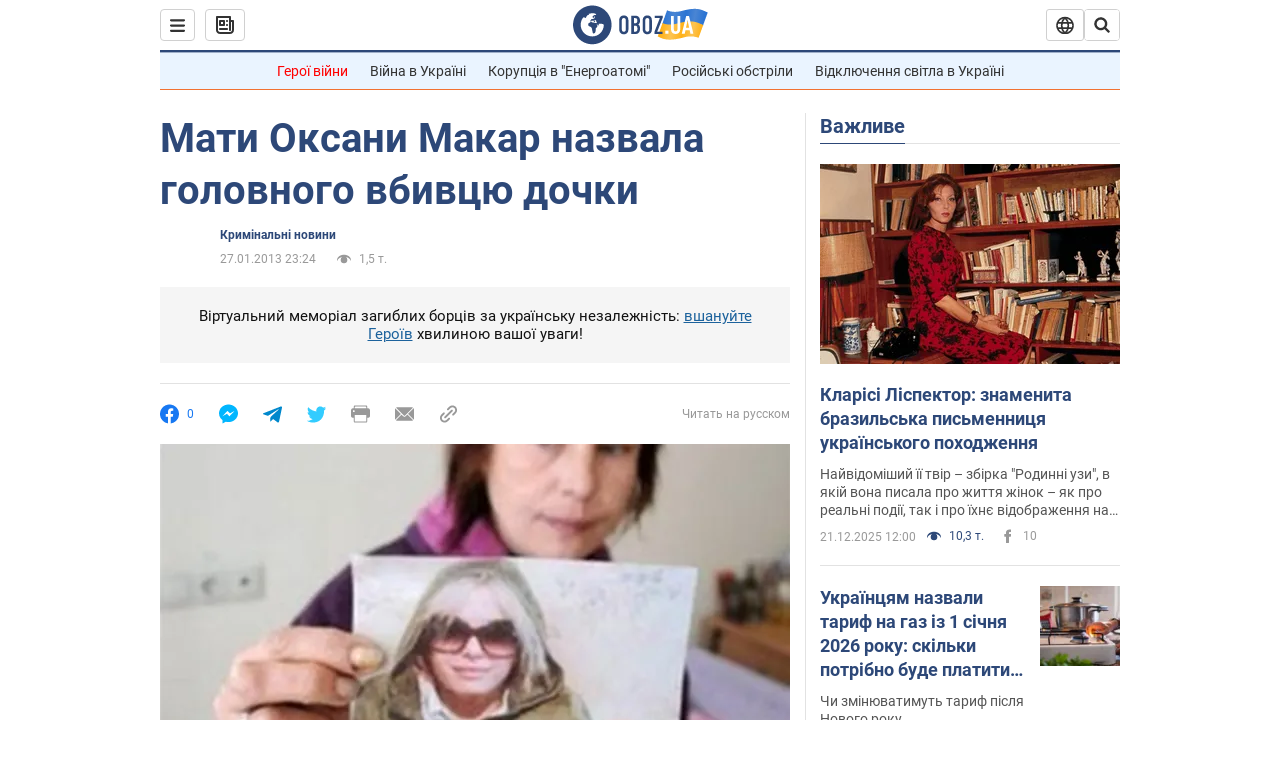

--- FILE ---
content_type: application/x-javascript; charset=utf-8
request_url: https://servicer.idealmedia.io/1418748/1?nocmp=1&sessionId=6948d64d-13c72&sessionPage=1&sessionNumberWeek=1&sessionNumber=1&scale_metric_1=64.00&scale_metric_2=256.00&scale_metric_3=100.00&cbuster=1766381132969879940554&pvid=cd517216-2e38-48e8-b628-f0d859fc7981&implVersion=11&lct=1763555100&mp4=1&ap=1&consentStrLen=0&wlid=e5bde533-7d1c-40af-ae8f-7a960756fc8d&uniqId=16a8c&niet=4g&nisd=false&evt=%5B%7B%22event%22%3A1%2C%22methods%22%3A%5B1%2C2%5D%7D%2C%7B%22event%22%3A2%2C%22methods%22%3A%5B1%2C2%5D%7D%5D&pv=5&jsv=es6&dpr=1&hashCommit=cbd500eb&apt=2013-01-27T23%3A24%3A00&tfre=3307&w=0&h=1&tl=150&tlp=1&sz=0x1&szp=1&szl=1&cxurl=https%3A%2F%2Fincident.obozrevatel.com%2Fukr%2Fcrime%2F95264-mati-oksani-makar-nazvala-golovnogo-vbivtsyu-dochki.htm&ref=&lu=https%3A%2F%2Fincident.obozrevatel.com%2Fukr%2Fcrime%2F95264-mati-oksani-makar-nazvala-golovnogo-vbivtsyu-dochki.htm
body_size: 862
content:
var _mgq=_mgq||[];
_mgq.push(["IdealmediaLoadGoods1418748_16a8c",[
["football24.ua","11896920","1","Фонсека удивил признанием о привычке, связанной с Украиной","Главный тренер Лиона Паулу Фонсека поделился своими переживаниями относительно войны в Украине","0","","","","CGA-etiXWcur6VyTGArxny3-9Xk2JbVlUXFu0TeRI-rkiG4Z2N-PB48AyJ5krAp5tWs2-zqsGj5eldGQrwP2fKldt0JdlZKDYLbkLtP-Q-UOP94MvTjRyDoGhlPtTtIb",{"i":"https://s-img.idealmedia.io/n/11896920/45x45/352x0x677x677/aHR0cDovL2ltZ2hvc3RzLmNvbS90LzIwMjUtMTEvNDI0MTcxLzY5YzMxNTYwMzFlZDlhOWM4OGJkMzdmMmQwM2Y1ZmIyLmpwZw.webp?v=1766381133-ayuPvT3p5AD40d58nX9DFxg-4e_cMrt9CNaXByFcmek","l":"https://clck.idealmedia.io/pnews/11896920/i/1298901/pp/1/1?h=CGA-etiXWcur6VyTGArxny3-9Xk2JbVlUXFu0TeRI-rkiG4Z2N-PB48AyJ5krAp5tWs2-zqsGj5eldGQrwP2fKldt0JdlZKDYLbkLtP-Q-UOP94MvTjRyDoGhlPtTtIb&utm_campaign=obozrevatel.com&utm_source=obozrevatel.com&utm_medium=referral&rid=a337637c-def6-11f0-ac11-c4cbe1e3eca4&tt=Direct&att=3&afrd=296&iv=11&ct=1&gdprApplies=0&muid=pblxpL4aLIpl&st=-360&mp4=1&h2=Rbff32NBHJZsO4wuvnxFysy2GX6xlGXVu7txikoXAu9RGCPw-Jj4BtYdULfjGweqYzmZ8Hce4r_Si9r-7AaKxQ**","adc":[],"sdl":0,"dl":"","category":"Спорт","dbbr":0,"bbrt":0,"type":"e","media-type":"static","clicktrackers":[],"cta":"Читати далі","cdt":"","tri":"a337748b-def6-11f0-ac11-c4cbe1e3eca4","crid":"11896920"}],],
{"awc":{},"dt":"desktop","ts":"","tt":"Direct","isBot":1,"h2":"Rbff32NBHJZsO4wuvnxFysy2GX6xlGXVu7txikoXAu9RGCPw-Jj4BtYdULfjGweqYzmZ8Hce4r_Si9r-7AaKxQ**","ats":0,"rid":"a337637c-def6-11f0-ac11-c4cbe1e3eca4","pvid":"cd517216-2e38-48e8-b628-f0d859fc7981","iv":11,"brid":32,"muidn":"pblxpL4aLIpl","dnt":2,"cv":2,"afrd":296,"consent":true,"adv_src_id":39175}]);
_mgqp();
